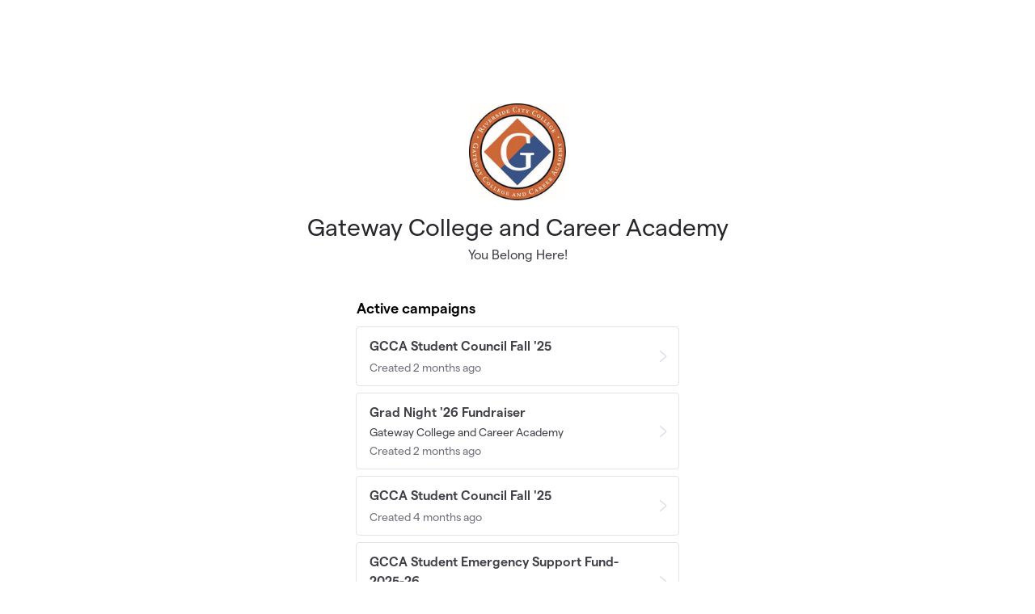

--- FILE ---
content_type: text/html; charset=utf-8
request_url: https://givebutter.com/riverside-gateway-to-college-echs
body_size: 4015
content:
<!DOCTYPE HTML>
<html lang="en">
<head>
    <script>
    Object.defineProperty(window, '__initialURL', {
        value: performance?.getEntriesByType('navigation')?.[0]?.name || window?.location?.href,
        writable: false,
        configurable: false,
        enumerable: true
    });
</script>    <script data-cfasync="false" src="https://transcend-cdn.com/cm/ac20155f-a759-4277-8a0e-afec98792414/airgap.js"></script>
    <meta http-equiv="X-UA-Compatible" content="IE=edge">
    <meta http-equiv="Content-Type" content="text/html; charset=utf-8">
    <meta name="viewport" content="width=device-width, initial-scale=1">
    <meta name="csrf-token" content="8dz3VM2BHN7x7c7yBxDkvIRv9vidgdqZ7c8Ynv4P">
    <link rel="apple-touch-icon" href="https://givebutter.com/favicons/apple-touch-icon.png">
    <title>Gateway College and Career Academy</title>
    <link rel="modulepreload" href="https://givebuttercdn.com/build/posthog.COxlTT7A.1.0.0.js" /><link rel="modulepreload" href="https://givebuttercdn.com/build/usePosthog.B2nNo3wX.1.0.0.js" /><link rel="modulepreload" href="https://givebuttercdn.com/build/utils.B-yYTCQS.1.0.0.js" /><script type="module" src="https://givebuttercdn.com/build/posthog.COxlTT7A.1.0.0.js"></script>    <script>window.TURNSTILE_SITE_KEY = "0x4AAAAAAAA2KihRyLSs4aGX";</script>
    <script src="https://challenges.cloudflare.com/turnstile/v0/api.js?onload=onloadTurnstileCallback&render=explicit" defer></script>
    <!-- Global site tag (gtag.js) - Google Analytics -->
<script async src="https://www.googletagmanager.com/gtag/js?id=UA-75318216-1"></script>
<script>
  window.dataLayer = window.dataLayer || [];
  function gtag(){
      dataLayer.push(arguments);
      if (typeof dataLayerAccount != 'undefined') {
          dataLayerAccount.push(arguments);
      }
  }
  gtag('js', new Date());

  gtag('config', 'UA-75318216-1');
</script>
    <script async
            src="https://maps.googleapis.com/maps/api/js?key=AIzaSyA-HrsGwQ0MW-YRyd-jp_YqJ0RmuY5LLqs&libraries=places&callback=Function.prototype"></script>
    <script src="https://kit.fontawesome.com/c37fafd8d9.js" defer crossorigin="anonymous"></script>
    <link rel="preload" as="style" href="https://givebuttercdn.com/build/main.BeS05BeR.1.0.0.css" /><link rel="stylesheet" href="https://givebuttercdn.com/build/main.BeS05BeR.1.0.0.css" />    <script src="https://js.sentry-cdn.com/44a003b56550c97fb65c0268563ccf80.min.js" crossorigin="anonymous"></script>
    <script>
        window.Sentry && Sentry.onLoad(function() {
            Sentry.init({
                maxBreadcrumbs: 50,
                environment: 'production',
                tracesSampleRate: 0,
                replaysSessionSampleRate: 0,
                replaysOnErrorSampleRate: 0,
                ignoreErrors: [
                    "Can't find variable: _AutofillCallbackHandler",
                    "TypeError: can't access dead object",
                    "NotFoundError: Failed to execute 'removeChild' on 'Node': The node to be removed is not a child of this node.",
                    "NotFoundError: Failed to execute 'insertBefore' on 'Node': The node before which the new node is to be inserted is not a child of this node.",
                ],
                denyUrls: [
                    /extensions\//i,
                    /^chrome:\/\//i,
                    /graph\.facebook\.com/i,
                ],
                allowUrls: [
                    /https?:\/\/(.*\.)?givebutter\.(com|test)/,
                ],
            });
        });
    </script>
    <!-- Givebutter Elements -->
<script>
    window.Givebutter=window.Givebutter||function(){(Givebutter.q=Givebutter.q||[]).push(arguments)};Givebutter.l=+new Date;
    window.Givebutter('setOptions',
        {"accountId":"ai7KaipIwIM1sE99","bubble":false}    );
</script>
<script async src="https://js.givebutter.com/elements/latest.js" ></script>
<!-- End Givebutter Elements -->
        <link rel="preload" as="style" href="https://givebuttercdn.com/build/commonv2.3LIjGGqw.1.0.0.css" /><link rel="stylesheet" href="https://givebuttercdn.com/build/commonv2.3LIjGGqw.1.0.0.css" />    <style>
        :root {
            height: auto;
            
        }

        .footer {
            margin-top: 0px;
        }

        .brand img {
            height: 16px;
            display: inline-block;
            margin-top: -2px;
        }

        .brand p {
            display: inline-block;
            font-size: 15px;
        }
    </style>
    </head>
<body class="h-full">
<div class="h-auto m-auto pl-4 pr-4 pb-16" style="margin-top: 10%;">

            <div class="flex items-center justify-center m-auto mb-4 w-[120px] h-[120px]">
            <span class="inline-flex h-full">
                                            <a 
                            class="block h-full"
                            href="https://riversidegcca.org/" target="_blank" rel="noopener noreferrer"
                        >
                            <img class="block h-full object-contain max-w-full w-auto" src="https://givebutter.com/cdn-cgi/image/height=160/https://givebutter.s3.amazonaws.com/profiles/GbcIuNAbA6E1dDC26Z0jlu9NdE9JbRTEZ5wRktf3.jpg" alt="Gateway College and Career Academy logo" width="120" height="120" draggable="false" />
                        </a>
                                </span>
        </div>
    
    <h1 class="text-center text-3xl text-gray-800">Gateway College and Career Academy</h1>

            <div class="text-center mt-1 max-w-xl m-auto">
            <h2 class="text-gray-700">You Belong Here!</h2>
        </div>
    
    
    <div class="w-full m-auto mt-10" style="max-width: 400px;">
        
                            <p class="text-black font-semibold text-lg mb-2 ml-px">Active campaigns</p>
            <div id="activeCampaignsFeedContainer" data-id="35832" data-total="6" data-limit="6">
                                    <div class="campaign" data-id="510379">
    <a href="https://givebutter.com/r5TaPu" class="hover:no-underline">
        <div class="flex items-center border border-gray-200 h-auto rounded p-3 pl-4 mb-2 hover:bg-gray-50">
            <div class="grow">
                <h1 class="font-semibold text-gray-700">GCCA Student Council Fall &#039;25
                                    </h1>
                                <p class="text-gray-500 text-sm mt-1">Created 2 months ago</p>
            </div>
            <div class="flex-none pl-4">
                <img class="" src="/storage/icons/ui/arrow-right-1.png" style="width: 14px;" />
            </div>
        </div>
    </a>
</div>
                                    <div class="campaign" data-id="509414">
    <a href="https://givebutter.com/APV6Sg" class="hover:no-underline">
        <div class="flex items-center border border-gray-200 h-auto rounded p-3 pl-4 mb-2 hover:bg-gray-50">
            <div class="grow">
                <h1 class="font-semibold text-gray-700">Grad Night &#039;26 Fundraiser
                                    </h1>
                                    <p class="text-sm text-gray-700 leading-tight mt-1">Gateway College and Career Academy</p>
                                <p class="text-gray-500 text-sm mt-1">Created 2 months ago</p>
            </div>
            <div class="flex-none pl-4">
                <img class="" src="/storage/icons/ui/arrow-right-1.png" style="width: 14px;" />
            </div>
        </div>
    </a>
</div>
                                    <div class="campaign" data-id="482918">
    <a href="https://givebutter.com/3aO4mv" class="hover:no-underline">
        <div class="flex items-center border border-gray-200 h-auto rounded p-3 pl-4 mb-2 hover:bg-gray-50">
            <div class="grow">
                <h1 class="font-semibold text-gray-700">GCCA Student Council Fall &#039;25
                                    </h1>
                                <p class="text-gray-500 text-sm mt-1">Created 4 months ago</p>
            </div>
            <div class="flex-none pl-4">
                <img class="" src="/storage/icons/ui/arrow-right-1.png" style="width: 14px;" />
            </div>
        </div>
    </a>
</div>
                                    <div class="campaign" data-id="479794">
    <a href="https://givebutter.com/vQKKaA" class="hover:no-underline">
        <div class="flex items-center border border-gray-200 h-auto rounded p-3 pl-4 mb-2 hover:bg-gray-50">
            <div class="grow">
                <h1 class="font-semibold text-gray-700">GCCA Student Emergency Support Fund-2025-26
                                    </h1>
                                <p class="text-gray-500 text-sm mt-1">Created 4 months ago</p>
            </div>
            <div class="flex-none pl-4">
                <img class="" src="/storage/icons/ui/arrow-right-1.png" style="width: 14px;" />
            </div>
        </div>
    </a>
</div>
                                    <div class="campaign" data-id="479784">
    <a href="https://givebutter.com/TuP7he" class="hover:no-underline">
        <div class="flex items-center border border-gray-200 h-auto rounded p-3 pl-4 mb-2 hover:bg-gray-50">
            <div class="grow">
                <h1 class="font-semibold text-gray-700">GCCA 2026 Graduate Scholarship
                                    </h1>
                                    <p class="text-sm text-gray-700 leading-tight mt-1">Supporting Our Standout Students!</p>
                                <p class="text-gray-500 text-sm mt-1">Created 4 months ago</p>
            </div>
            <div class="flex-none pl-4">
                <img class="" src="/storage/icons/ui/arrow-right-1.png" style="width: 14px;" />
            </div>
        </div>
    </a>
</div>
                                    <div class="campaign" data-id="119761">
    <a href="https://givebutter.com/IVfgcp" class="hover:no-underline">
        <div class="flex items-center border border-gray-200 h-auto rounded p-3 pl-4 mb-2 hover:bg-gray-50">
            <div class="grow">
                <h1 class="font-semibold text-gray-700">GCCA Student Emergency Support Fund
                                    </h1>
                                <p class="text-gray-500 text-sm mt-1">Created 2 years ago</p>
            </div>
            <div class="flex-none pl-4">
                <img class="" src="/storage/icons/ui/arrow-right-1.png" style="width: 14px;" />
            </div>
        </div>
    </a>
</div>
                                            </div>
        
                            <p class="text-black font-semibold text-lg mb-2 ml-px mt-6">Past campaigns</p>
            <div id="pastCampaignsFeedContainer" data-id="35832" data-total="5" data-limit="6">
                                    <div class="campaign" data-id="267092">
    <a href="https://givebutter.com/SsSXzh" class="hover:no-underline">
        <div class="flex items-center border border-gray-200 h-auto rounded p-3 pl-4 mb-2 hover:bg-gray-50">
            <div class="grow">
                <h1 class="font-semibold text-gray-500">GCCA 2026 Graduate Scholarship</h1>
                                    <p class="text-sm text-gray-700 leading-tight mt-1">Supporting Our Standout Students!</p>
                                <p class="text-gray-500 text-sm mt-1">Created 1 year ago</p>
            </div>
            <div class="flex-none pl-4">
                <img class="" src="/storage/icons/ui/arrow-right-1.png" style="width: 14px;" />
            </div>
        </div>
    </a>
</div>
                                    <div class="campaign" data-id="209527">
    <a href="https://givebutter.com/vYL1ES" class="hover:no-underline">
        <div class="flex items-center border border-gray-200 h-auto rounded p-3 pl-4 mb-2 hover:bg-gray-50">
            <div class="grow">
                <h1 class="font-semibold text-gray-500">GCCA 2024 Graduate Scholarship</h1>
                                    <p class="text-sm text-gray-700 leading-tight mt-1">Supporting Our Standout Students!</p>
                                <p class="text-gray-500 text-sm mt-1">Created 1 year ago</p>
            </div>
            <div class="flex-none pl-4">
                <img class="" src="/storage/icons/ui/arrow-right-1.png" style="width: 14px;" />
            </div>
        </div>
    </a>
</div>
                                    <div class="campaign" data-id="119753">
    <a href="https://givebutter.com/zDnmkH" class="hover:no-underline">
        <div class="flex items-center border border-gray-200 h-auto rounded p-3 pl-4 mb-2 hover:bg-gray-50">
            <div class="grow">
                <h1 class="font-semibold text-gray-500">GCCA 2023 Graduate Scholarship</h1>
                                    <p class="text-sm text-gray-700 leading-tight mt-1">Supporting Our Standout Students!</p>
                                <p class="text-gray-500 text-sm mt-1">Created 2 years ago</p>
            </div>
            <div class="flex-none pl-4">
                <img class="" src="/storage/icons/ui/arrow-right-1.png" style="width: 14px;" />
            </div>
        </div>
    </a>
</div>
                                    <div class="campaign" data-id="69374">
    <a href="https://givebutter.com/QSr717" class="hover:no-underline">
        <div class="flex items-center border border-gray-200 h-auto rounded p-3 pl-4 mb-2 hover:bg-gray-50">
            <div class="grow">
                <h1 class="font-semibold text-gray-500">GCCA 2023 Graduate Scholarship</h1>
                                    <p class="text-sm text-gray-700 leading-tight mt-1">Supporting Our Standout Students!</p>
                                <p class="text-gray-500 text-sm mt-1">Created 3 years ago</p>
            </div>
            <div class="flex-none pl-4">
                <img class="" src="/storage/icons/ui/arrow-right-1.png" style="width: 14px;" />
            </div>
        </div>
    </a>
</div>
                                    <div class="campaign" data-id="36470">
    <a href="https://givebutter.com/GCCA2021" class="hover:no-underline">
        <div class="flex items-center border border-gray-200 h-auto rounded p-3 pl-4 mb-2 hover:bg-gray-50">
            <div class="grow">
                <h1 class="font-semibold text-gray-500">GCCA Class of 2021 Scholarship Fund</h1>
                                    <p class="text-sm text-gray-700 leading-tight mt-1">Supporting Our Distinguished Graduates</p>
                                <p class="text-gray-500 text-sm mt-1">Created 4 years ago</p>
            </div>
            <div class="flex-none pl-4">
                <img class="" src="/storage/icons/ui/arrow-right-1.png" style="width: 14px;" />
            </div>
        </div>
    </a>
</div>
                                            </div>
            </div>
    <div class="mt-8 text-center brand">
        <a class="no-underline hover:no-underline hover:text-gray-800 text-gray-800" href="https://givebutter.com" target="_blank" rel="noopener noreferrer">
            <img class="mr-1" src="https://givebuttercdn.com/build/Givebutter_Icon_Default.r2vUB8wr.1.0.0.svg" />
            <p class="font-medium">Powered by Givebutter</p>
        </a>
    </div>
</div>

<script>
    window.intercomSettings = {
        app_id: "x67ctixq",
        hide_default_launcher: true,
            };
</script>
<script>
    (function(){var w=window;var ic=w.Intercom;if(typeof ic==="function"){ic('reattach_activator');ic('update',w.intercomSettings);}else{var d=document;var i=function(){i.c(arguments);};i.q=[];i.c=function(args){i.q.push(args);};w.Intercom=i;var l=function(){var s=d.createElement('script');s.type='text/javascript';s.async=true;s.src='https://widget.intercom.io/widget/x67ctixq';var x=d.getElementsByTagName('script')[0];x.parentNode.insertBefore(s,x);};if(document.readyState==='complete'){l();}else if(w.attachEvent){w.attachEvent('onload',l);}else{w.addEventListener('load',l,false);}}})();
</script><script>
  window.stripe_pk_key = "pk_live_517qVRFEBuKNYj3GGrfRFn4DTvNfHqNs8CSXnjmdgbQ9qlum98lytMIwwnDlFQ6QCpBP1OBn3rNGf4lNVfR2VqMa1002t2ZLBrn";
  window.paypal_bn_code = "Givebutter_SP_PCP";
  window.paypal_merchant_id = "WGWT7HAPF5FMQ"; // Givebutter-Paypal Connected Path Account
  window.paypal_client_id = "AUWvqUuYfJOkAOAGSJGIkT_hEvWu21If33mwPzsczKiPk-b5f_z8wf0QLbPSpc61Zeou4sGFo06w_Neh";
  window.paypal_tips_merchant_id = "ML28EZJ6UFFHW";
  window.paypal_pa_merchant_id = null;
  window.braintree_tk_key = "production_fgxg6z3w_z75ps4yx924ksytr";
  window.braintree_env = "production";
</script>
<script src="https://js.stripe.com/v3/"></script>
<script src="https://cdn.plaid.com/link/v2/stable/link-initialize.js"></script>
<style>
    #venmo-desktop-iframe {
        z-index: 2147483005 !important;
    }
</style>
<script src="https://js.braintreegateway.com/web/3.102.0/js/client.min.js"></script>
<script src="https://js.braintreegateway.com/web/3.102.0/js/paypal-checkout.min.js"></script>
<script src="https://js.braintreegateway.com/web/3.102.0/js/venmo.min.js"></script>
<script src="https://js.braintreegateway.com/web/3.102.0/js/data-collector.min.js"></script>



<link rel="preload" as="style" href="https://givebuttercdn.com/build/Flow.BHoT9eqK.1.0.0.css" /><link rel="preload" as="style" href="https://givebuttercdn.com/build/Input.-upIzhgl.1.0.0.css" /><link rel="preload" as="style" href="https://givebuttercdn.com/build/TipDropdown.s6mAnsih.1.0.0.css" /><link rel="preload" as="style" href="https://givebuttercdn.com/build/ContactInfo.DndYET0D.1.0.0.css" /><link rel="preload" as="style" href="https://givebuttercdn.com/build/datetime.BaDG-bcf.1.0.0.css" /><link rel="modulepreload" href="https://givebuttercdn.com/build/givinghub-v1.DCj25qpQ.1.0.0.js" /><link rel="modulepreload" href="https://givebuttercdn.com/build/Flow.CP2ONMpS.1.0.0.js" /><link rel="modulepreload" href="https://givebuttercdn.com/build/patched-micromodal.C9dJL5IR.1.0.0.js" /><link rel="modulepreload" href="https://givebuttercdn.com/build/utils.B-yYTCQS.1.0.0.js" /><link rel="modulepreload" href="https://givebuttercdn.com/build/bundle-mjs.CUGMifQV.1.0.0.js" /><link rel="modulepreload" href="https://givebuttercdn.com/build/Input.hLyWuc5p.1.0.0.js" /><link rel="modulepreload" href="https://givebuttercdn.com/build/_commonjsHelpers.D6-XlEtG.1.0.0.js" /><link rel="modulepreload" href="https://givebuttercdn.com/build/TipDropdown.BBgl0Snn.1.0.0.js" /><link rel="modulepreload" href="https://givebuttercdn.com/build/ContactInfo.D9nihQkd.1.0.0.js" /><link rel="modulepreload" href="https://givebuttercdn.com/build/filepond-plugin-file-validate-type.esm.BBJIYh9x.1.0.0.js" /><link rel="modulepreload" href="https://givebuttercdn.com/build/index.CnxpDIFU.1.0.0.js" /><link rel="modulepreload" href="https://givebuttercdn.com/build/index.DYVuyAVS.1.0.0.js" /><link rel="modulepreload" href="https://givebuttercdn.com/build/numeral.B_3j-8rd.1.0.0.js" /><link rel="modulepreload" href="https://givebuttercdn.com/build/usePosthog.B2nNo3wX.1.0.0.js" /><link rel="modulepreload" href="https://givebuttercdn.com/build/instagram-icon.CSwi9nxw.1.0.0.js" /><link rel="modulepreload" href="https://givebuttercdn.com/build/lodash.BO3WkLpc.1.0.0.js" /><link rel="modulepreload" href="https://givebuttercdn.com/build/datetime.DOIxhz5w.1.0.0.js" /><link rel="modulepreload" href="https://givebuttercdn.com/build/client.DZflzfXp.1.0.0.js" /><link rel="modulepreload" href="https://givebuttercdn.com/build/lottie.DjWonnVX.1.0.0.js" /><link rel="stylesheet" href="https://givebuttercdn.com/build/Flow.BHoT9eqK.1.0.0.css" /><link rel="stylesheet" href="https://givebuttercdn.com/build/Input.-upIzhgl.1.0.0.css" /><link rel="stylesheet" href="https://givebuttercdn.com/build/TipDropdown.s6mAnsih.1.0.0.css" /><link rel="stylesheet" href="https://givebuttercdn.com/build/ContactInfo.DndYET0D.1.0.0.css" /><link rel="stylesheet" href="https://givebuttercdn.com/build/datetime.BaDG-bcf.1.0.0.css" /><script type="module" src="https://givebuttercdn.com/build/givinghub-v1.DCj25qpQ.1.0.0.js"></script>
<script defer src="https://static.cloudflareinsights.com/beacon.min.js/vcd15cbe7772f49c399c6a5babf22c1241717689176015" integrity="sha512-ZpsOmlRQV6y907TI0dKBHq9Md29nnaEIPlkf84rnaERnq6zvWvPUqr2ft8M1aS28oN72PdrCzSjY4U6VaAw1EQ==" data-cf-beacon='{"version":"2024.11.0","token":"1bfcbeb839e54b51a8653628433e81ad","server_timing":{"name":{"cfCacheStatus":true,"cfEdge":true,"cfExtPri":true,"cfL4":true,"cfOrigin":true,"cfSpeedBrain":true},"location_startswith":null}}' crossorigin="anonymous"></script>
</body>


--- FILE ---
content_type: image/svg+xml
request_url: https://givebuttercdn.com/build/Givebutter_Icon_Default.r2vUB8wr.1.0.0.svg
body_size: 1176
content:
<?xml version="1.0" encoding="utf-8"?>
<!-- Generator: Adobe Illustrator 25.4.1, SVG Export Plug-In . SVG Version: 6.00 Build 0)  -->
<svg version="1.1" id="Layer_1" xmlns="http://www.w3.org/2000/svg" xmlns:xlink="http://www.w3.org/1999/xlink" x="0px" y="0px"
	 viewBox="0 0 1200 1200" style="enable-background:new 0 0 1200 1200;" xml:space="preserve">
<style type="text/css">
	.st0{fill:#FFBF00;}
	.st1{fill:#D89500;}
	.st2{fill:#222222;}
	.st3{fill:#FFFFFF;}
</style>
<g>
	<g>
		<g>
			<path class="st0" d="M890.6,29.7H309.4c-154.4,0-279.6,125.2-279.6,279.6v581.3c0,154.4,125.2,279.6,279.6,279.6h581.3
				c154.4,0,279.6-125.2,279.6-279.6V309.4C1170.3,154.9,1045.1,29.7,890.6,29.7z"/>
			<path class="st1" d="M853.7,1106.6h1.8c94.9,0,172.1-97.5,172.1-217.3V310.7c0-119.8-77.2-217.3-172.1-217.3h-1.8l20.9-74h1.8
				c127.4,0,230.7,130.4,230.7,291.3v578.6c0,160.9-103.3,291.3-230.7,291.3h-1.8L853.7,1106.6z"/>
			<path class="st1" d="M325.4,1106.6h19.1c-94.9,0-172.1-97.5-172.1-217.3V310.7c0-119.8,77.2-217.3,172.1-217.3h-19.1v-74h-1.8
				c-127.4,0-230.7,130.4-230.7,291.3v578.6c0,160.9,103.3,291.3,230.7,291.3h1.8V1106.6z"/>
			<g>
				<path class="st2" d="M599,984.5c-102.9,0-193.2-78.3-214.9-186.3c-1.1-5.7-0.8-11.6,1.1-17.1c1.8-5.5,5.1-10.5,9.4-14.4
					c4.3-3.9,9.6-6.6,15.3-7.8c5.7-1.2,11.6-1,17.1,0.7c47.9,15,118,34.8,173.1,34.8c59,0,102.7-18.4,148.9-37.9
					c7.1-3,14.2-6,21.4-8.9c5.5-2.2,11.4-3,17.2-2.2c5.8,0.8,11.4,3.1,16,6.7c4.7,3.6,8.3,8.4,10.5,13.9c2.2,5.5,3,11.4,2.1,17.3
					C800.2,898.1,706.9,984.5,599,984.5z"/>
				<path class="st3" d="M686.1,877.4c9.9,0,16,11.3,10.1,19.2c-8.8,12-19.8,22.3-32.6,30.3c-19.1,12-41.2,18.4-63.7,18.4
					c-22.5,0-44.6-6.4-63.7-18.4c-12.7-8-23.7-18.3-32.6-30.3c-5.8-8,0.2-19.2,10.1-19.2H686.1z"/>
			</g>
			<path class="st2" d="M894.6,0H305.4C137,0,0,137,0,305.4v589.2C0,1063,137,1200,305.4,1200h589.2c168.4,0,305.4-137,305.4-305.4
				V305.4C1200,137,1063,0,894.6,0z M1107.1,894.6c0,117.2-95.3,212.5-212.5,212.5H305.4c-117.2,0-212.5-95.3-212.5-212.5V305.4
				c0-117.2,95.3-212.5,212.5-212.5h66.7c31.4,0,56.9,25.5,56.9,57v0c0,0,0,0,0,0v50.3c0,31.5,25.5,57,57,57c31.5,0,57-25.5,57-57
				v-50.4c0,0,0,0.1,0,0.1l0-0.1c0.1-31.4,25.5-56.9,57-56.9h0.1c31.4,0,56.9,25.5,56.9,57l0,134.6c0,31.5,25.5,57,57,57
				c31.5,0,57-25.5,57-57l0.1-134.6c0-31.5,25.5-57,57-57h66.7c117.2,0,212.5,95.3,212.5,212.5V894.6z"/>
		</g>
	</g>
	<g>
		<path class="st2" d="M827.8,397.2c-2.5,0-5.1,0.2-7.6,0.5c0,0,0,0,0,0c0,0,0,0,0,0c-0.2,0-0.4,0-0.5,0c-0.7,0.1-1.3,0.4-1.7,0.6
			c-1.3,0.6-1.5,1.6-1.5,3.1c0,1.2,0.6,2.1,1.4,2.8c0.1,0.1,0.1,0.2,0.3,0.3c15.5,9.9,24.8,28.8,20.4,49.3
			c-3.9,18.3-19.4,32.9-37.9,35.8c-19.1,3-35.1-3.8-44.6-18.1c-0.1-0.1-0.9-1.5-3-1.5c-3.1,0-3.6,2.7-3.7,3
			c-2.1,8.9-2.7,15.9-2.7,25.6c0,56,36.4,101.3,81.1,101.3c44.9,0,81.3-45.4,81.3-101.3C909.1,442.5,872.7,397.2,827.8,397.2z"/>
	</g>
	<path class="st2" d="M372,397.2c-2.5,0-5.1,0.2-7.6,0.5c0,0,0,0,0,0c0,0,0,0,0,0c-0.2,0-0.4,0-0.5,0c-0.7,0.1-1.3,0.4-1.7,0.6
		c-1.3,0.6-1.5,1.6-1.5,3.1c0,1.2,0.6,2.1,1.4,2.8c0.1,0.1,0.1,0.2,0.3,0.3c15.5,9.9,24.8,28.8,20.4,49.3
		c-3.9,18.3-19.4,32.9-37.9,35.8c-19.1,3-35.1-3.8-44.6-18.1c-0.1-0.1-0.9-1.5-3-1.5c-3.1,0-3.6,2.7-3.7,3
		c-2.1,8.9-2.7,15.9-2.7,25.6c0,56,36.4,101.3,81.1,101.3c44.9,0,81.3-45.4,81.3-101.3C453.3,442.5,416.9,397.2,372,397.2z"/>
</g>
</svg>
